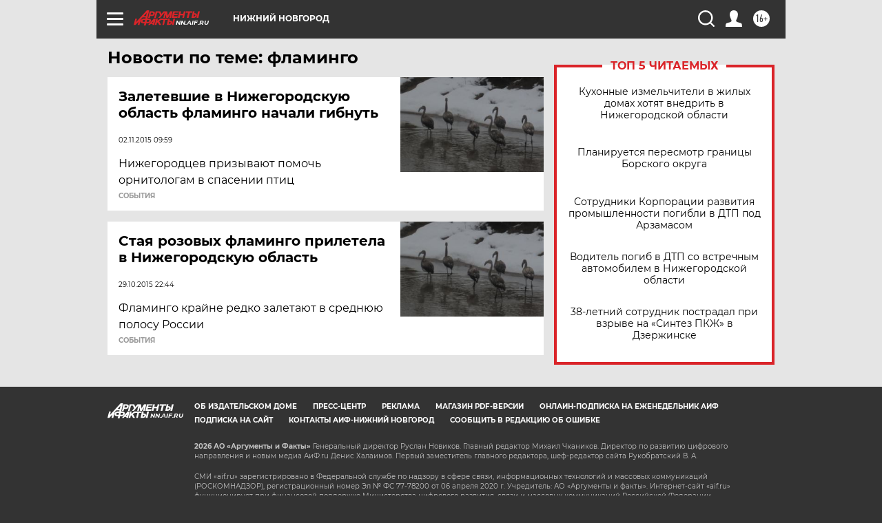

--- FILE ---
content_type: text/html
request_url: https://tns-counter.ru/nc01a**R%3Eundefined*aif_ru/ru/UTF-8/tmsec=aif_ru/288534150***
body_size: -71
content:
45AF6E1B6970C12EX1768997166:45AF6E1B6970C12EX1768997166